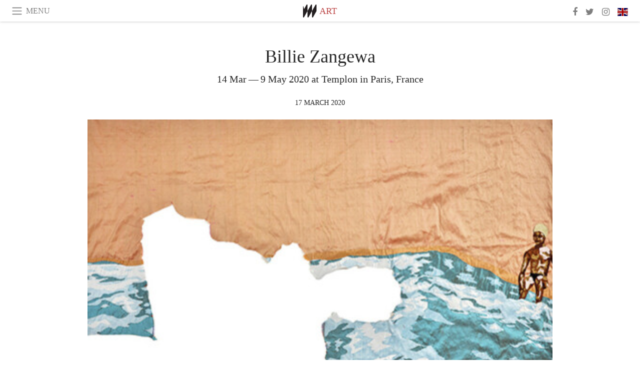

--- FILE ---
content_type: text/html; charset=utf-8
request_url: https://www.meer.com/en/61744-billie-zangewa
body_size: 53524
content:
<!DOCTYPE html><html data-google-maps-locale="en" lang="en"><head prefix="og: http://ogp.me/ns#"><meta charset="utf-8" /><meta content="IE=Edge" http-equiv="X-UA-Compatible" /><meta content="width=device-width, initial-scale=1.0, user-scalable=yes, shrink-to-fit=no" name="viewport" /><meta content="yes" name="apple-mobile-web-app-capable" /><meta content="yes" name="mobile-web-app-capable" /><meta content="black-translucent" name="apple-mobile-web-app-status-bar-style" /><meta content="telephone=no" name="format-detection" /><title>Billie Zangewa | Meer</title><!-- https://realfavicongenerator.net/ -->
<link rel="apple-touch-icon" sizes="180x180" href="/apple-touch-icon.png">
<link rel="icon" type="image/png" sizes="32x32" href="/favicon-32x32.png">
<link rel="icon" type="image/png" sizes="16x16" href="/favicon-16x16.png">
<link rel="manifest" href="/site.webmanifest">
<link rel="mask-icon" href="/safari-pinned-tab.svg" color="#5bbad5">
<meta name="apple-mobile-web-app-title" content="Meer.com">
<meta name="application-name" content="Meer.com">
<meta name="msapplication-TileColor" content="#603cba">
<meta name="theme-color" content="#ffffff">
<meta name="csrf-param" content="authenticity_token" />
<meta name="csrf-token" content="t0rqupTbNT3vhl2/HMLvTyyvUOMCkaJn7gCOKNBI2KdHEo7sgyCHvHC70M3U8+YmEysNxYgBRiVdwmsQZVryCg==" /><link rel="stylesheet" media="all" href="/assets/application-06238d188a1f2a696d1f41cdeb0c30def9ab07ab54eac219ebeb35a0690bc447.css" /><script src="/assets/application-ece62d362d312c4b7712cbacd321028c359efa0855c9f2238479fdf8d2a24ee2.js"></script><!-- Global site tag (gtag.js) - Google Analytics -->
<script async src="https://www.googletagmanager.com/gtag/js?id=G-JFMX46PLYP"></script>
<script>
  window.dataLayer = window.dataLayer || [];
  function gtag(){dataLayer.push(arguments);}
  gtag('js', new Date());

  gtag('config', 'G-JFMX46PLYP');
</script>
<link href="https://plus.google.com/+Wsimag" rel="publisher" /><meta content="14 Mar — 9 May 2020 at Templon in Paris, France" name="description" /><link href="https://www.meer.com/en/61744-billie-zangewa" rel="canonical" /><meta content="summary_large_image" name="twitter:card" /><meta content="Billie Zangewa" name="twitter:title" /><meta content="14 Mar — 9 May 2020 at Templon in Paris, France" name="twitter:description" /><meta content="@meerdotcom" name="twitter:site" /><meta content="https://media.meer.com/attachments/853b15a8643ed7ca3ef754c32c5982537c956205/store/fill/860/645/7d1cb3d17cff459e2556d8bdbb1f91ca279cf62f50fb1cac14ac29710e4e/Billie-Zangewa-Courtesy-of-Galerie-Daniel-Templon.jpg" name="twitter:image:src" /><meta content="https://media.meer.com/attachments/853b15a8643ed7ca3ef754c32c5982537c956205/store/fill/860/645/7d1cb3d17cff459e2556d8bdbb1f91ca279cf62f50fb1cac14ac29710e4e/Billie-Zangewa-Courtesy-of-Galerie-Daniel-Templon.jpg" property="og:image" /><meta content="860" property="og:image:width" /><meta content="645" property="og:image:height" /><meta content="article" property="og:type" /><meta content="Billie Zangewa" property="og:title" /><meta content="Meer" property="og:site_name" /><meta content="https://www.meer.com/en/61744-billie-zangewa" property="og:url" /><meta content="14 Mar — 9 May 2020 at Templon in Paris, France" property="og:description" /><meta content="en_US" property="og:locale" /><meta content="2020-03-17T10:46:38Z" property="article:published_time" /><meta content="Art" property="article:section" /><meta content="281980885296599" property="fb:app_id" /><meta content="https://www.facebook.com/meerdotcom" property="article:publisher" /><script type='text/javascript' src='//platform-api.sharethis.com/js/sharethis.js#property=5a91ca65d57467001383d06c&product=sop' async='async'></script>
</head><body class="with-fullscreen-navbar"><div class="fullscreen-navbar-container fixed-top undecorated-links"><nav class="navbar navbar-light navbar-expand fullscreen-navbar-line click-navbar-to-open-fullscreen-area"><button class="click-to-open-fullscreen-area" style="border: 0px; background: #fff; cursor: pointer;" type="button"><span class="navbar-toggler-icon"></span></button><div class="navbar-text click-to-open-fullscreen-area text-uppercase" style="padding-top: 0.1rem; padding-bottom: 0rem; cursor: pointer;">Menu</div><div class="navbar-nav fullscreen-navbar-nav-centered"><div class="nav-item navbar-w-logo"><a href="https://www.meer.com/en"><img alt="Meer" style="height: 26px" src="/assets/meer_black1_final-ea60fd7c832c8103dac082510cc5ee738a8885138309480f46d74fcbadb94a52.svg" /></a></div><div class="d-none d-sm-block"><div class="nav-item navbar-category-link text-uppercase"><a href="https://www.meer.com/en/art">Art</a></div></div></div><ul class="navbar-nav ml-auto d-none d-sm-flex fullscreen-navbar-nav-right"><li class="nav-item"><a class="nav-link" href="https://www.facebook.com/meerdotcom"><i class="fa fa-facebook"></i></a></li><li class="nav-item"><a class="nav-link" href="https://twitter.com/meerdotcom"><i class="fa fa-twitter"></i></a></li><li class="nav-item"><a class="nav-link" href="https://www.instagram.com/meerdtcom"><i class="fa fa-instagram"></i></a></li><li class="nav-item"><a class="nav-link nav-language-flag click-to-open-fullscreen-area"><img alt="en" src="/assets/country-4x3/uk-ec548df897f28a824dfa03747339e070a59bbd95b8378ef1ebc3981df0a4f163.svg" /></a></li></ul></nav><div class="fullscreen-navbar-fullscreen-area click-navbar-to-open-fullscreen-area"><div class="container"><div class="row"><div class="col-0 col-md-2 col-lg-2 col-xl-3 click-to-open-fullscreen-area"></div><div class="col-12 col-md-8 col-lg-8 col-xl-6"><div class="row"><div class="col-0 col-sm-1 col-lg-2"></div><div class="col-12 col-sm-10 col-lg-8"><div class="text-center logotype-margin"><a href="https://www.meer.com/en"><img alt="Meer" style="width: 50%; margin-top: 34px; margin-bottom: 8px;" src="/assets/meer-logo-black-8cbdebd9c15e3fde3119dc305c3dc03e9bb75070978eb25dafe19e917cc962ad.svg" /></a></div></div></div><div class="row"><div class="col-0 col-sm-2 col-lg-3"></div><div class="col-12 col-sm-8 col-lg-6"><form action="https://www.meer.com/en/search" accept-charset="UTF-8" method="get"><input name="utf8" type="hidden" value="&#x2713;" /><div class="input-group"><input class="form-control" placeholder="Search" aria-label="Search" type="text" name="query" id="query" /><span class="input-group-btn"><button aria-label="Search" class="btn btn-secondary search-submit-button" style="border-color: #868e96 !important" type="button"><i aria-hidden="true" class="fa fa-search"></i></button></span></div></form></div></div><div class="row text-center headerless-line justify-content-center"><div class="col-auto col-sm px-2-col mb-1"><a href="https://www.meer.com/en">Magazine</a></div><div class="col-auto col-sm px-2-col mb-1"><a href="/en/calendar">Calendar</a></div><div class="col-auto col-sm px-2-col mb-1"><a href="/en/authors">Authors</a></div></div><h4 class="text-center mb-2">Categories</h4><div class="row text-center mb-4 justify-content-center"><div class="col-auto col-sm-6 col-lg-4 px-2-col mb-1"><div><a href="https://www.meer.com/en/architecture-and-design">Architecture &amp; Design</a></div></div><div class="col-auto col-sm-6 col-lg-4 px-2-col mb-1"><div class="current"><a href="https://www.meer.com/en/art">Art</a></div></div><div class="col-auto col-sm-6 col-lg-4 px-2-col mb-1"><div><a href="https://www.meer.com/en/culture">Culture</a></div></div><div class="col-auto col-sm-6 col-lg-4 px-2-col mb-1"><div><a href="https://www.meer.com/en/economy-and-politics">Economy &amp; Politics</a></div></div><div class="col-auto col-sm-6 col-lg-4 px-2-col mb-1"><div><a href="https://www.meer.com/en/entertainment">Entertainment</a></div></div><div class="col-auto col-sm-6 col-lg-4 px-2-col mb-1"><div><a href="https://www.meer.com/en/fashion">Fashion</a></div></div><div class="col-auto col-sm-6 col-lg-4 px-2-col mb-1"><div><a href="https://www.meer.com/en/feature">Feature</a></div></div><div class="col-auto col-sm-6 col-lg-4 px-2-col mb-1"><div><a href="https://www.meer.com/en/food-and-wine">Food &amp; Wine</a></div></div><div class="col-auto col-sm-6 col-lg-4 px-2-col mb-1"><div><a href="https://www.meer.com/en/science-and-technology">Science &amp; Technology</a></div></div><div class="col-auto col-sm-6 col-lg-4 px-2-col mb-1"><div><a href="https://www.meer.com/en/sport">Sport</a></div></div><div class="col-auto col-sm-6 col-lg-4 px-2-col mb-1"><div><a href="https://www.meer.com/en/travel">Travel</a></div></div><div class="col-auto col-sm-6 col-lg-4 px-2-col mb-1"><div><a href="https://www.meer.com/en/wellness">Wellness</a></div></div></div><h4 class="text-center mb-2">Profiles</h4><div class="row text-center mb-4 justify-content-center"><div class="col-auto col-sm-6 col-lg-4 px-2-col mb-1"><div><a href="/en/entities?type=5">Artists</a></div></div><div class="col-auto col-sm-6 col-lg-4 px-2-col mb-1"><div><a href="/en/entities?type=14">Associations</a></div></div><div class="col-auto col-sm-6 col-lg-4 px-2-col mb-1"><div><a href="/en/entities?type=10">Curators</a></div></div><div class="col-auto col-sm-6 col-lg-4 px-2-col mb-1"><div><a href="/en/entities?type=19">Fairs</a></div></div><div class="col-auto col-sm-6 col-lg-4 px-2-col mb-1"><div><a href="/en/entities?type=20">Festivals</a></div></div><div class="col-auto col-sm-6 col-lg-4 px-2-col mb-1"><div><a href="/en/entities?type=12">Foundations</a></div></div><div class="col-auto col-sm-6 col-lg-4 px-2-col mb-1"><div><a href="/en/entities?type=16">Galleries</a></div></div><div class="col-auto col-sm-6 col-lg-4 px-2-col mb-1"><div><a href="/en/entities?type=18">Libraries</a></div></div><div class="col-auto col-sm-6 col-lg-4 px-2-col mb-1"><div><a href="/en/entities?type=15">Museums</a></div></div><div class="col-auto col-sm-6 col-lg-4 px-2-col mb-1"><div><a href="/en/entities?type=22">Places</a></div></div><div class="col-auto col-sm-6 col-lg-4 px-2-col mb-1"><div><a href="/en/entities?type=13">Publishers</a></div></div><div class="col-auto col-sm-6 col-lg-4 px-2-col mb-1"><div><a href="/en/entities?type=17">Theatres</a></div></div></div></div><div class="col-0 col-md-2 col-lg-2 col-xl-3 click-to-open-fullscreen-area"></div></div><div class="row"><div class="col-0 col-sm-1 col-md-2 col-lg-3 col-xl-4 click-to-open-fullscreen-area"></div><div class="col-12 col-sm-10 col-md-8 col-lg-6 col-xl-4"><h4 class="text-center mb-2">Editions</h4><div class="row text-center edition-selector mb-4 justify-content-center"><div class="col-auto col-sm-4 mb-1 px-2-col"><div class="current"><span title="English"><a href="https://www.meer.com/en" lang="en"><img alt="en" src="/assets/country-4x3/uk-ec548df897f28a824dfa03747339e070a59bbd95b8378ef1ebc3981df0a4f163.svg" />English</a></span></div></div><div class="col-auto col-sm-4 mb-1 px-2-col"><div><span title="Spanish"><a href="https://www.meer.com/es" lang="es"><img alt="es" src="/assets/country-4x3/es-4c2d01e3cfe896cbcaa0edaf59cb79eacf48f7bd1b463c2ba667cff864479a60.svg" />Español</a></span></div></div><div class="col-auto col-sm-4 mb-1 px-2-col"><div><span title="French"><a href="https://www.meer.com/fr" lang="fr"><img alt="fr" src="/assets/country-4x3/fr-9dc10f74431a42978154d1f4e5709d5713eb3010e3dab1b4355def41f5cb2f40.svg" />Français</a></span></div></div><div class="col-auto col-sm-4 mb-1 px-2-col"><div><span title="German"><a href="https://www.meer.com/de" lang="de"><img alt="de" src="/assets/country-4x3/de-67c3d441eacc4745030486758654a626569b503d90fd248e9c33417f2e781d65.svg" />Deutsch</a></span></div></div><div class="col-auto col-sm-4 mb-1 px-2-col"><div><span title="Italian"><a href="https://www.meer.com/it" lang="it"><img alt="it" src="/assets/country-4x3/it-cfb16d45345e5d9ecd5443c0260d72110496de0049e3d78817c2329835a2d730.svg" />Italiano</a></span></div></div><div class="col-auto col-sm-4 mb-1 px-2-col"><div><span title="Portuguese"><a href="https://www.meer.com/pt" lang="pt"><img alt="pt" src="/assets/country-4x3/pt-d8f246ae139c60bade9fbe1047ce9c5e668be01c3b6d445fc87fbd0a328d2760.svg" />Português</a></span></div></div></div></div><div class="col-0 col-sm-1 col-md-2 col-lg-3 col-xl-4 click-to-open-fullscreen-area"></div></div></div></div></div><div class="container"><div class="row mb-2"><div class="col-12"><div class="article-title-area"><h1 class="title">Billie Zangewa</h1><h2 class="lead">14 Mar — 9 May 2020 at Templon in Paris, France</h2></div><div class="article-header-author"><div class="published_at text-uppercase">17 March 2020 </div></div></div></div><div class="row article-cover-image"><div class="col-12 mb-2"><a><div class="image-new-container"><div class="image" style="padding-bottom:56.25%"><img sizes="(min-width:1800px) 1722px, (min-width:1550px) 1470px, (min-width:1300px) 1230px, (min-width:992px) 930px, (min-width:768px) 690px, (min-width:576px) 510px, 545px" srcset="//media.meer.com/attachments/61f2c6ed02fbf00cab59a7dc9bc894e1a9512c44/store/fill/489/275/7d1cb3d17cff459e2556d8bdbb1f91ca279cf62f50fb1cac14ac29710e4e/Billie-Zangewa-Courtesy-of-Galerie-Daniel-Templon.jpg 489w" alt="Billie Zangewa. Courtesy of Galerie Daniel Templon" src="//media.meer.com/attachments/61f2c6ed02fbf00cab59a7dc9bc894e1a9512c44/store/fill/489/275/7d1cb3d17cff459e2556d8bdbb1f91ca279cf62f50fb1cac14ac29710e4e/Billie-Zangewa-Courtesy-of-Galerie-Daniel-Templon.jpg" /></div></div></a></div><div class="col-12 image_caption">Billie Zangewa. Courtesy of Galerie Daniel Templon</div></div><div class="row mb-4 justify-content-center"><div class="col-lg-10 col-xl-8 col-hd-7"><div class="article-body"><p>Galerie Templon is holding its first exhibition of work by Malawian artist Billie Zangewa. The South Africa-based artist has chosen to mark this special occasion with a message of hope and unity.</p>

<p>Billie Zangewa's background is as an engaged artist. A golden-fingered embroiderer, she has gradually garnered recognition on the African and international art scene. Her autobiographical works skilfully combine personal experience with universal subjects, from the hustle and bustle of urban megalopolises to ordinary activities in the life of a woman and mother in today's world. Daily life thus serves as a pretext to engage in a political reflection on identity which insightfully challenges gender stereotypes and racial prejudices.</p>

<p>The artist is now taking her work in a new direction, moving away from purely domestic scenes to tackle topics with more of a universal and timeless dimension. Scraps of silk and various colourful, shiny textiles mingle delicately in the exhibition's ten or so figurative compositions, painting narrative portraits that extol love in all its many facets. As the artist explains, “The exhibition is entitled Soldier of Love because I believe that especially at this time in history that we live in, universal and personal love is something that we have to fight for. I consider myself a soldier of love.”</p>

<p>Born in 1973 in Malawi, Billie Zangewa lives and works London and Johannesburg. She has been exhibiting her art in Botswana and South Africa since 1997 and internationally, to great acclaim, for around fifteen years. Her work has been showcased by a number of solo exhibitions, including in 2018 at Art Basel Miami Beach and in 2017 at Frieze Frame in London and Art Paris. She has taken part in an array of group exhibitions in Africa, Europe and the USA, such as I am… Contemporary Women Artists of Africa, National Museum of African Art-Smithsonian Institute, Washington (2019), Making Africa: A Continent Of Contemporary Design, Blanton Museum of Art, Austin (2018), Stedelijk BASE, Stedelijk Museum Amsterdam (2017), Women’s Work, Crafting Stories, Subverting Narratives, IZIKO South Africa National Museum, Cape Town and A Constellation, Studio Museum Harlem, New York (2016), and Body Talk: Feminism, Sexuality and the Body in the Work of Six African Women Artists, WIELS, Brussels (2015). Billie Zangewa's work features in the collections at Centre Georges Pompidou in Paris and the Tate in London. As of late January 2020, her work will be part of a group exhibition at the Astrup Fearnley Museet in Oslo. From 12 June to 1 November 2020, the Musée d’Art Moderne de Paris is organising the exhibition The Power of My Hands, which will bring together a selection of works by a dozen female artists from several African countries and from the diaspora, including work by Billie Zangewa.</p>
</div><div class="article-page-share"><div class="sharethis-inline-share-buttons"></div></div><div class="row serif-font-family textgrey-color"><div class="col-3 d-sm-none"></div><div class="col-6 col-sm-4 col-md-3 col-hp-2 mb-3 px-xs-extra"><a href="/galerie-templon-beaubourg/en"><div class="image-new-container round-image-container"><div class="image" style="padding-bottom:100.0%"><img sizes="(min-width:1800px) 262px, (min-width:1550px) 220px, (min-width:1300px) 180px, (min-width:992px) 130px, (min-width:768px) 150px, (min-width:576px) 150px, 258px" srcset="//media.meer.com/attachments/ecf6003dd4d25a3a968b68498c2b246888a43476/store/fill/524/524/ea5fa79150a1339b5fd157e32d11b884d97da8c77def413795ad3473a794/Templon.jpg 524w,//media.meer.com/attachments/15c1c696d4f1f5fe5b1a5f640dd9b1ba98b05d6a/store/fill/360/360/ea5fa79150a1339b5fd157e32d11b884d97da8c77def413795ad3473a794/Templon.jpg 360w,//media.meer.com/attachments/07be344de8ca49c38792b3f4f13f857faf179422/store/fill/262/262/ea5fa79150a1339b5fd157e32d11b884d97da8c77def413795ad3473a794/Templon.jpg 262w,//media.meer.com/attachments/bedb09f5f5d778a1d4572ff209103f7fbb5a53ed/store/fill/180/180/ea5fa79150a1339b5fd157e32d11b884d97da8c77def413795ad3473a794/Templon.jpg 180w,//media.meer.com/attachments/87299c99d9cf2220c201f0d742c0e2eeb8d0b4e6/store/fill/130/130/ea5fa79150a1339b5fd157e32d11b884d97da8c77def413795ad3473a794/Templon.jpg 130w" alt="Templon" src="//media.meer.com/attachments/bedb09f5f5d778a1d4572ff209103f7fbb5a53ed/store/fill/180/180/ea5fa79150a1339b5fd157e32d11b884d97da8c77def413795ad3473a794/Templon.jpg" /></div></div></a></div><div class="col-3 d-sm-none"></div><div class="text-center text-sm-left col-sm-8 col-md-9 col-hp-10"><div class="font-28 mb-2"><a class="first-highlight-color" href="/galerie-templon-beaubourg/en">Templon</a></div><div class="row off-align-items-center"><div class="col-12 col-hp"><div class="font-15 tall-line-height mb-2">Daniel Templon first gained recognition by exhibiting conceptual and minimal artists such as Martin Barré, Christian Boltanski, Donald Judd, Joseph Kosuth, Richard Serra.</div><div class="mb-2"><a class="btn btn-outline-first-highlight-color btn-slightly-sm" href="/galerie-templon-beaubourg/en" role="button">Gallery profile</a></div></div><div class="col-12 col-hp-auto text-center py-2 py-hp-0"><div class="row flex-hp-column justify-content-center"><div class="col-auto mb-3"><div class="font-15">Location</div><div class="font-22">Paris, France</div></div><div class="col-auto mb-3"><div class="font-15">Founded in</div><div class="font-22">1966</div></div></div></div></div></div></div></div></div><div class="mb-5" id="gallery"><div class="row no-gutters mb-3"><div class="col-lg-12 order-lg-3 col-xl-4 order-xl-1"><a><div class="image-new-container"><div class="image" style="padding-bottom:150.0%"><img sizes="(min-width:1800px) 574px, (min-width:1550px) 490px, (min-width:1300px) 410px, (min-width:992px) 930px, (min-width:768px) 690px, (min-width:576px) 510px, 545px" srcset="//media.meer.com/attachments/80ecd91ecce9a9d90a10de41a3c7493894732f81/store/fill/281/422/d67ca16f0ddea2ad79b07ff369e90f939d7ebaec9b340e241492084b45ac/Billie-Zangewa-Courtesy-of-Galerie-Daniel-Templon.jpg 281w" alt="Billie Zangewa. Courtesy of Galerie Daniel Templon" src="//media.meer.com/attachments/80ecd91ecce9a9d90a10de41a3c7493894732f81/store/fill/281/422/d67ca16f0ddea2ad79b07ff369e90f939d7ebaec9b340e241492084b45ac/Billie-Zangewa-Courtesy-of-Galerie-Daniel-Templon.jpg" /></div></div></a></div><div class="col-lg-6 order-lg-1 col-xl-4 order-xl-2"><a><div class="image-new-container"><div class="image" style="padding-bottom:150.0%"><img sizes="(min-width:1800px) 574px, (min-width:1550px) 490px, (min-width:1300px) 410px, (min-width:992px) 465px, (min-width:768px) 690px, (min-width:576px) 510px, 545px" srcset="//media.meer.com/attachments/07ca48adde546ec352e82702d39671bff85d7481/store/fill/303/455/1c0b35a91c132c5c0440899b4c53746da4ab0ddd2aec99116b2669ab7416/Billie-Zangewa-Courtesy-of-Galerie-Daniel-Templon.jpg 303w" alt="Billie Zangewa. Courtesy of Galerie Daniel Templon" src="//media.meer.com/attachments/07ca48adde546ec352e82702d39671bff85d7481/store/fill/303/455/1c0b35a91c132c5c0440899b4c53746da4ab0ddd2aec99116b2669ab7416/Billie-Zangewa-Courtesy-of-Galerie-Daniel-Templon.jpg" /></div></div></a></div><div class="col-lg-6 order-lg-2 col-xl-4 order-xl-3"><a><div class="image-new-container"><div class="image" style="padding-bottom:150.0%"><img sizes="(min-width:1800px) 574px, (min-width:1550px) 490px, (min-width:1300px) 410px, (min-width:992px) 465px, (min-width:768px) 690px, (min-width:576px) 510px, 545px" srcset="//media.meer.com/attachments/0af79a1770f797e23dbc6cc54c9e944c96b56af7/store/fill/232/348/acdb7250195d3495c3f9acfa3dfc991d7f8f0fb0263781ce29e6c79d85b9/Billie-Zangewa-Courtesy-of-Galerie-Daniel-Templon.jpg 232w" alt="Billie Zangewa. Courtesy of Galerie Daniel Templon" src="//media.meer.com/attachments/0af79a1770f797e23dbc6cc54c9e944c96b56af7/store/fill/232/348/acdb7250195d3495c3f9acfa3dfc991d7f8f0fb0263781ce29e6c79d85b9/Billie-Zangewa-Courtesy-of-Galerie-Daniel-Templon.jpg" /></div></div></a></div></div><div class="textgrey-color serif-font-family font-15"><div class="d-block d-lg-none d-xl-block"><ol><li class="mb-2">Billie Zangewa. Courtesy of Galerie Daniel Templon</li><li class="mb-2">Billie Zangewa. Courtesy of Galerie Daniel Templon</li><li class="mb-2">Billie Zangewa. Courtesy of Galerie Daniel Templon</li></ol></div><div class="d-none d-lg-block d-xl-none"><ol><li class="mb-2">Billie Zangewa. Courtesy of Galerie Daniel Templon</li><li class="mb-2">Billie Zangewa. Courtesy of Galerie Daniel Templon</li><li class="mb-2">Billie Zangewa. Courtesy of Galerie Daniel Templon</li></ol></div></div></div><div class="related-articles mb-2"><h3 class="text-uppercase"><a class="first-highlight-color" href="/galerie-templon-beaubourg/en">More from Templon</a></h3><div class="row"><div class="col-12 col-sm-6 col-lg-3 mb-2"><a href="/en/97919-on-vanishing"><div class="image-new-container"><div class="image" style="padding-bottom:100.0%"><img sizes="(min-width:1800px) 408px, (min-width:1550px) 345px, (min-width:1300px) 285px, (min-width:992px) 210px, (min-width:768px) 330px, (min-width:576px) 240px, 545px" srcset="//media.meer.com/attachments/9bdee10743fb83b72dbfc3c29c3b43a928e218c2/store/fill/1090/1090/1302bc0950aeefba40705afede2a6b3b1997824de1c9512ac94faa4cfcb0/Hans-Op-de-Beeck-On-vanishing-exhibition-view-Courtesy-of-Templon-Gallery.jpg 1090w,//media.meer.com/attachments/4fbe8b91d6418fdd387f84b0ebdeb331d99c5a3c/store/fill/816/816/1302bc0950aeefba40705afede2a6b3b1997824de1c9512ac94faa4cfcb0/Hans-Op-de-Beeck-On-vanishing-exhibition-view-Courtesy-of-Templon-Gallery.jpg 816w,//media.meer.com/attachments/1a1bf3761111d23deb6fe247ac9477bc9385edfa/store/fill/570/570/1302bc0950aeefba40705afede2a6b3b1997824de1c9512ac94faa4cfcb0/Hans-Op-de-Beeck-On-vanishing-exhibition-view-Courtesy-of-Templon-Gallery.jpg 570w,//media.meer.com/attachments/d0e9f742a9875405ded6937359f0955a0c285d74/store/fill/420/420/1302bc0950aeefba40705afede2a6b3b1997824de1c9512ac94faa4cfcb0/Hans-Op-de-Beeck-On-vanishing-exhibition-view-Courtesy-of-Templon-Gallery.jpg 420w,//media.meer.com/attachments/8ccfec7aa1e12a0417ff6aec1329d11df396d61a/store/fill/330/330/1302bc0950aeefba40705afede2a6b3b1997824de1c9512ac94faa4cfcb0/Hans-Op-de-Beeck-On-vanishing-exhibition-view-Courtesy-of-Templon-Gallery.jpg 330w,//media.meer.com/attachments/769b3683aae1a8ac563fbd8efb6b050f305a20fe/store/fill/240/240/1302bc0950aeefba40705afede2a6b3b1997824de1c9512ac94faa4cfcb0/Hans-Op-de-Beeck-On-vanishing-exhibition-view-Courtesy-of-Templon-Gallery.jpg 240w" alt="Hans Op de Beeck, On vanishing, exhibition view. Courtesy of Templon Gallery" src="//media.meer.com/attachments/8ccfec7aa1e12a0417ff6aec1329d11df396d61a/store/fill/330/330/1302bc0950aeefba40705afede2a6b3b1997824de1c9512ac94faa4cfcb0/Hans-Op-de-Beeck-On-vanishing-exhibition-view-Courtesy-of-Templon-Gallery.jpg" /></div></div></a><div class="text-center serif-font-family mb-3 mt-2"><a class="title-color" href="/en/97919-on-vanishing"><div class="font-22 font-sm-18 font-md-20 font-lg-18 font-xl-20">On vanishing</div><div class="font-16 font-sm-14 font-md-15 font-lg-14 font-xl-15">13 Sep — 31 Oct 2025</div></a></div></div><div class="col-12 col-sm-6 col-lg-3 mb-2"><a href="/en/94127-nymphose"><div class="image-new-container"><div class="image" style="padding-bottom:100.0%"><img sizes="(min-width:1800px) 408px, (min-width:1550px) 345px, (min-width:1300px) 285px, (min-width:992px) 210px, (min-width:768px) 330px, (min-width:576px) 240px, 545px" srcset="//media.meer.com/attachments/839f3837fe334f6139ceba40b4a292bf4f637235/store/fill/1090/1090/330876f22f3ff9b89cfc9672abc042f2ea2b64d8c2a179e8a4dbcea57bf3/Jeanne-Vicerial-Nymphose-exhibition-view-Courtesy-of-Templon.jpg 1090w,//media.meer.com/attachments/a7c3f3d119532dc3f2f2d75b18591d57f16657c0/store/fill/816/816/330876f22f3ff9b89cfc9672abc042f2ea2b64d8c2a179e8a4dbcea57bf3/Jeanne-Vicerial-Nymphose-exhibition-view-Courtesy-of-Templon.jpg 816w,//media.meer.com/attachments/818880a7ef653c25ecfda7a10063fe228197c56a/store/fill/570/570/330876f22f3ff9b89cfc9672abc042f2ea2b64d8c2a179e8a4dbcea57bf3/Jeanne-Vicerial-Nymphose-exhibition-view-Courtesy-of-Templon.jpg 570w,//media.meer.com/attachments/ae650bff9d72c88be26619d7bbeca8c301acae67/store/fill/420/420/330876f22f3ff9b89cfc9672abc042f2ea2b64d8c2a179e8a4dbcea57bf3/Jeanne-Vicerial-Nymphose-exhibition-view-Courtesy-of-Templon.jpg 420w,//media.meer.com/attachments/62ad24b87c588817397b0ea9c394d91dd1fa07b0/store/fill/330/330/330876f22f3ff9b89cfc9672abc042f2ea2b64d8c2a179e8a4dbcea57bf3/Jeanne-Vicerial-Nymphose-exhibition-view-Courtesy-of-Templon.jpg 330w,//media.meer.com/attachments/221521a56e907d3e9cd8a6007b04dfa44f457b18/store/fill/240/240/330876f22f3ff9b89cfc9672abc042f2ea2b64d8c2a179e8a4dbcea57bf3/Jeanne-Vicerial-Nymphose-exhibition-view-Courtesy-of-Templon.jpg 240w" alt="Jeanne Vicerial, Nymphose, exhibition view. Courtesy of Templon" src="//media.meer.com/attachments/62ad24b87c588817397b0ea9c394d91dd1fa07b0/store/fill/330/330/330876f22f3ff9b89cfc9672abc042f2ea2b64d8c2a179e8a4dbcea57bf3/Jeanne-Vicerial-Nymphose-exhibition-view-Courtesy-of-Templon.jpg" /></div></div></a><div class="text-center serif-font-family mb-3 mt-2"><a class="first-highlight-color font-14 font-sm-12 font-md-13 font-lg-12 font-xl-13 text-uppercase" href="https://www.meer.com/en/architecture-and-design">Architecture &amp; Design</a><a class="title-color" href="/en/94127-nymphose"><div class="font-22 font-sm-18 font-md-20 font-lg-18 font-xl-20">Nymphose</div><div class="font-16 font-sm-14 font-md-15 font-lg-14 font-xl-15">17 May — 19 Jul 2025</div></a></div></div><div class="col-12 col-sm-6 col-lg-3 mb-2"><a href="/en/88888-idols-and-treasures"><div class="image-new-container"><div class="image" style="padding-bottom:100.0%"><img sizes="(min-width:1800px) 408px, (min-width:1550px) 345px, (min-width:1300px) 285px, (min-width:992px) 210px, (min-width:768px) 330px, (min-width:576px) 240px, 545px" srcset="//media.meer.com/attachments/3f1b4dcc957aa65ec4c6bcfd4d8fb40bbe2afc6f/store/fill/1090/1090/b4c908cf42c6cc1a6866efe50e9af556cede6dff168bd021b58d7ff95be8/Herve-Di-Rosa-Idols-and-treasures-exhibition-view-Courtesy-of-Galerie-Templon.jpg 1090w,//media.meer.com/attachments/b9db5cef2fbfe261f565584b382a293c7196bbe7/store/fill/816/816/b4c908cf42c6cc1a6866efe50e9af556cede6dff168bd021b58d7ff95be8/Herve-Di-Rosa-Idols-and-treasures-exhibition-view-Courtesy-of-Galerie-Templon.jpg 816w,//media.meer.com/attachments/bc64a3b27d523479910bb0939377193abc9561dd/store/fill/570/570/b4c908cf42c6cc1a6866efe50e9af556cede6dff168bd021b58d7ff95be8/Herve-Di-Rosa-Idols-and-treasures-exhibition-view-Courtesy-of-Galerie-Templon.jpg 570w,//media.meer.com/attachments/4fd3d0404c4c74cb797144f773331b5912648a44/store/fill/420/420/b4c908cf42c6cc1a6866efe50e9af556cede6dff168bd021b58d7ff95be8/Herve-Di-Rosa-Idols-and-treasures-exhibition-view-Courtesy-of-Galerie-Templon.jpg 420w,//media.meer.com/attachments/4a9f4ce986ea974d49264564ab6bad27fded2ed1/store/fill/330/330/b4c908cf42c6cc1a6866efe50e9af556cede6dff168bd021b58d7ff95be8/Herve-Di-Rosa-Idols-and-treasures-exhibition-view-Courtesy-of-Galerie-Templon.jpg 330w,//media.meer.com/attachments/e92d11755bab2b0ce25a9dfc0beb8686d9b9f75d/store/fill/240/240/b4c908cf42c6cc1a6866efe50e9af556cede6dff168bd021b58d7ff95be8/Herve-Di-Rosa-Idols-and-treasures-exhibition-view-Courtesy-of-Galerie-Templon.jpg 240w" alt="Hervé Di Rosa, Idols and treasures, exhibition view. Courtesy of Galerie Templon" src="//media.meer.com/attachments/4a9f4ce986ea974d49264564ab6bad27fded2ed1/store/fill/330/330/b4c908cf42c6cc1a6866efe50e9af556cede6dff168bd021b58d7ff95be8/Herve-Di-Rosa-Idols-and-treasures-exhibition-view-Courtesy-of-Galerie-Templon.jpg" /></div></div></a><div class="text-center serif-font-family mb-3 mt-2"><a class="title-color" href="/en/88888-idols-and-treasures"><div class="font-22 font-sm-18 font-md-20 font-lg-18 font-xl-20">Idols and treasures</div><div class="font-16 font-sm-14 font-md-15 font-lg-14 font-xl-15">11 Jan — 1 Mar 2025</div></a></div></div><div class="col-12 col-sm-6 col-lg-3 mb-2"><a href="/en/86059-the-great-parade"><div class="image-new-container"><div class="image" style="padding-bottom:100.0%"><img sizes="(min-width:1800px) 408px, (min-width:1550px) 345px, (min-width:1300px) 285px, (min-width:992px) 210px, (min-width:768px) 330px, (min-width:576px) 240px, 545px" srcset="//media.meer.com/attachments/8c4b317be9305d25b888d5cf124bc6f9dee63da6/store/fill/1090/1090/b2d997d4b2e20a28fe114df94245b336277233c049edb1ee6646e5fe7e03/Antoine-Roegiers-The-great-parade-exhibition-view-Courtesy-of-Templon.jpg 1090w,//media.meer.com/attachments/2a6785e411a04d730fc2a82d3ceb6a7b0765c250/store/fill/816/816/b2d997d4b2e20a28fe114df94245b336277233c049edb1ee6646e5fe7e03/Antoine-Roegiers-The-great-parade-exhibition-view-Courtesy-of-Templon.jpg 816w,//media.meer.com/attachments/dcc6f0511c6f28d728300e69abe800fff5062242/store/fill/570/570/b2d997d4b2e20a28fe114df94245b336277233c049edb1ee6646e5fe7e03/Antoine-Roegiers-The-great-parade-exhibition-view-Courtesy-of-Templon.jpg 570w,//media.meer.com/attachments/1cea3ac350d25f22e9c1befa459d76cb796fd598/store/fill/420/420/b2d997d4b2e20a28fe114df94245b336277233c049edb1ee6646e5fe7e03/Antoine-Roegiers-The-great-parade-exhibition-view-Courtesy-of-Templon.jpg 420w,//media.meer.com/attachments/ff58353e0e9849c4cd2ee22b0befe2468d5ae064/store/fill/330/330/b2d997d4b2e20a28fe114df94245b336277233c049edb1ee6646e5fe7e03/Antoine-Roegiers-The-great-parade-exhibition-view-Courtesy-of-Templon.jpg 330w,//media.meer.com/attachments/1d687c1bcb2d55fa2a78936f3e2aa90e4630a3ab/store/fill/240/240/b2d997d4b2e20a28fe114df94245b336277233c049edb1ee6646e5fe7e03/Antoine-Roegiers-The-great-parade-exhibition-view-Courtesy-of-Templon.jpg 240w" alt="Antoine Roegiers, The great parade, exhibition view. Courtesy of Templon" src="//media.meer.com/attachments/ff58353e0e9849c4cd2ee22b0befe2468d5ae064/store/fill/330/330/b2d997d4b2e20a28fe114df94245b336277233c049edb1ee6646e5fe7e03/Antoine-Roegiers-The-great-parade-exhibition-view-Courtesy-of-Templon.jpg" /></div></div></a><div class="text-center serif-font-family mb-3 mt-2"><a class="title-color" href="/en/86059-the-great-parade"><div class="font-22 font-sm-18 font-md-20 font-lg-18 font-xl-20">The great parade</div><div class="font-16 font-sm-14 font-md-15 font-lg-14 font-xl-15">30 Oct — 21 Dec 2024</div></a></div></div></div></div><div class="related-articles mb-2"><h3><a class="first-highlight-color text-uppercase" href="/en/calendar?country_id=82&amp;locality_id=1260523">More in Paris, France</a></h3><div class="row"><div class="col-12 col-sm-6 col-lg-3 mb-2"><a href="/en/102037-rodin-drawings-unbound"><div class="image-new-container"><div class="image" style="padding-bottom:100.0%"><img sizes="(min-width:1800px) 408px, (min-width:1550px) 345px, (min-width:1300px) 285px, (min-width:992px) 210px, (min-width:768px) 330px, (min-width:576px) 240px, 545px" srcset="//media.meer.com/attachments/c65cabac2f571c59932821fb40c2cb89a8b20013/store/fill/690/690/6fabab1aedb2bceb0183f43329387a558306369f93b9e558c0be2b269177/Auguste-Rodin-Bacchanale-dapres-un-vase-antique-detail-1870-Courtesy-of-Musee-Rodin.jpg 690w,//media.meer.com/attachments/a5c0f0774af26f52de454245baf86e9a12d4cf43/store/fill/545/545/6fabab1aedb2bceb0183f43329387a558306369f93b9e558c0be2b269177/Auguste-Rodin-Bacchanale-dapres-un-vase-antique-detail-1870-Courtesy-of-Musee-Rodin.jpg 545w,//media.meer.com/attachments/9300fc2ef039a605812d9a5b6e5125cf9b0daa5d/store/fill/420/420/6fabab1aedb2bceb0183f43329387a558306369f93b9e558c0be2b269177/Auguste-Rodin-Bacchanale-dapres-un-vase-antique-detail-1870-Courtesy-of-Musee-Rodin.jpg 420w,//media.meer.com/attachments/65b0d703472e8861a6af8971b33ec8b1d9466a1f/store/fill/330/330/6fabab1aedb2bceb0183f43329387a558306369f93b9e558c0be2b269177/Auguste-Rodin-Bacchanale-dapres-un-vase-antique-detail-1870-Courtesy-of-Musee-Rodin.jpg 330w,//media.meer.com/attachments/a79b0884f9143d31c95307e0967e8839084474e3/store/fill/240/240/6fabab1aedb2bceb0183f43329387a558306369f93b9e558c0be2b269177/Auguste-Rodin-Bacchanale-dapres-un-vase-antique-detail-1870-Courtesy-of-Musee-Rodin.jpg 240w" alt="Auguste Rodin, Bacchanale d&#39;après un vase antique (detail), 1870. Courtesy of Musée Rodin" src="//media.meer.com/attachments/65b0d703472e8861a6af8971b33ec8b1d9466a1f/store/fill/330/330/6fabab1aedb2bceb0183f43329387a558306369f93b9e558c0be2b269177/Auguste-Rodin-Bacchanale-dapres-un-vase-antique-detail-1870-Courtesy-of-Musee-Rodin.jpg" /></div></div></a><div class="text-center serif-font-family mb-3 mt-2"><a class="title-color" href="/en/102037-rodin-drawings-unbound"><div class="font-22 font-sm-18 font-md-20 font-lg-18 font-xl-20">Rodin. Drawings unbound</div><div class="font-16 font-sm-14 font-md-15 font-lg-14 font-xl-15">13 Dec 2025 — 1 Mar 2026 at Musée Rodin</div></a></div></div><div class="col-12 col-sm-6 col-lg-3 mb-2"><a href="/en/101213-coastal-settlers-and-species-from-the-sea"><div class="image-new-container"><div class="image" style="padding-bottom:100.0%"><img sizes="(min-width:1800px) 408px, (min-width:1550px) 345px, (min-width:1300px) 285px, (min-width:992px) 210px, (min-width:768px) 330px, (min-width:576px) 240px, 545px" srcset="//media.meer.com/attachments/159c7f57b260895d16c5bd554e4e8aed14786386/store/fill/1090/1090/c3bd1e105c8dec721b29164834f1494f736ca341e34876c6b754b5b1b53b/Installation-view-Coastal-settlers-and-species-from-the-sea-Andrehn-Schiptjenko-Paris-France.jpg 1090w,//media.meer.com/attachments/d258107ea8577dcf773cbf2329437a01c1f12719/store/fill/816/816/c3bd1e105c8dec721b29164834f1494f736ca341e34876c6b754b5b1b53b/Installation-view-Coastal-settlers-and-species-from-the-sea-Andrehn-Schiptjenko-Paris-France.jpg 816w,//media.meer.com/attachments/411910017a01038953c125c71d98b3d4a7b94ef4/store/fill/570/570/c3bd1e105c8dec721b29164834f1494f736ca341e34876c6b754b5b1b53b/Installation-view-Coastal-settlers-and-species-from-the-sea-Andrehn-Schiptjenko-Paris-France.jpg 570w,//media.meer.com/attachments/9bea6e44ea2f88124eb3bd4cc810ea00c9602a2e/store/fill/420/420/c3bd1e105c8dec721b29164834f1494f736ca341e34876c6b754b5b1b53b/Installation-view-Coastal-settlers-and-species-from-the-sea-Andrehn-Schiptjenko-Paris-France.jpg 420w,//media.meer.com/attachments/68e8ea3e294d1daeab8087c7ad6f1c515444f436/store/fill/330/330/c3bd1e105c8dec721b29164834f1494f736ca341e34876c6b754b5b1b53b/Installation-view-Coastal-settlers-and-species-from-the-sea-Andrehn-Schiptjenko-Paris-France.jpg 330w,//media.meer.com/attachments/9c2f4123d636d37906afaf5ab5b566b087090af5/store/fill/240/240/c3bd1e105c8dec721b29164834f1494f736ca341e34876c6b754b5b1b53b/Installation-view-Coastal-settlers-and-species-from-the-sea-Andrehn-Schiptjenko-Paris-France.jpg 240w" alt="Installation view, Coastal settlers and species from the sea, Andréhn-Schiptjenko Paris, France, 2025. Courtesy of the Artist and Andréhn-Schiptjenko © Alexandra de Cossette" src="//media.meer.com/attachments/68e8ea3e294d1daeab8087c7ad6f1c515444f436/store/fill/330/330/c3bd1e105c8dec721b29164834f1494f736ca341e34876c6b754b5b1b53b/Installation-view-Coastal-settlers-and-species-from-the-sea-Andrehn-Schiptjenko-Paris-France.jpg" /></div></div></a><div class="text-center serif-font-family mb-3 mt-2"><a class="title-color" href="/en/101213-coastal-settlers-and-species-from-the-sea"><div class="font-22 font-sm-18 font-md-20 font-lg-18 font-xl-20">Coastal settlers and species from the sea</div><div class="font-16 font-sm-14 font-md-15 font-lg-14 font-xl-15">29 Nov 2025 — 17 Jan 2026 at Andréhn-Schiptjenko</div></a></div></div><div class="col-12 col-sm-6 col-lg-3 mb-2"><a href="/en/100668-empress"><div class="image-new-container"><div class="image" style="padding-bottom:100.0%"><img sizes="(min-width:1800px) 408px, (min-width:1550px) 345px, (min-width:1300px) 285px, (min-width:992px) 210px, (min-width:768px) 330px, (min-width:576px) 240px, 545px" srcset="//media.meer.com/attachments/4890eca9fd42c33b6dd7613c1063a49deb9f6cc5/store/fill/1090/1090/6a70dc974004260de18e9e9d366795e6906f32c358eb8daa88ec240ba29c/Yseult-Digan-Empress-Courtesy-of-Danysz-Gallery.jpg 1090w,//media.meer.com/attachments/08a543e0bb8ef88feff870165a6fd77644c4ab34/store/fill/816/816/6a70dc974004260de18e9e9d366795e6906f32c358eb8daa88ec240ba29c/Yseult-Digan-Empress-Courtesy-of-Danysz-Gallery.jpg 816w,//media.meer.com/attachments/6ddd47a64562c2cb2be63d306e53a4e1aeadf871/store/fill/570/570/6a70dc974004260de18e9e9d366795e6906f32c358eb8daa88ec240ba29c/Yseult-Digan-Empress-Courtesy-of-Danysz-Gallery.jpg 570w,//media.meer.com/attachments/62e67efbe21ff8f9122bc0cf88c8782b926995c6/store/fill/420/420/6a70dc974004260de18e9e9d366795e6906f32c358eb8daa88ec240ba29c/Yseult-Digan-Empress-Courtesy-of-Danysz-Gallery.jpg 420w,//media.meer.com/attachments/12087c9e8e0f95a123dd639cd8fc31b7a1f3bf8c/store/fill/330/330/6a70dc974004260de18e9e9d366795e6906f32c358eb8daa88ec240ba29c/Yseult-Digan-Empress-Courtesy-of-Danysz-Gallery.jpg 330w,//media.meer.com/attachments/09bb5d09ce67caad4e757be1201a6faf2458a9e9/store/fill/240/240/6a70dc974004260de18e9e9d366795e6906f32c358eb8daa88ec240ba29c/Yseult-Digan-Empress-Courtesy-of-Danysz-Gallery.jpg 240w" alt="Yseult Digan, Empress. Courtesy of Danysz Gallery" src="//media.meer.com/attachments/12087c9e8e0f95a123dd639cd8fc31b7a1f3bf8c/store/fill/330/330/6a70dc974004260de18e9e9d366795e6906f32c358eb8daa88ec240ba29c/Yseult-Digan-Empress-Courtesy-of-Danysz-Gallery.jpg" /></div></div></a><div class="text-center serif-font-family mb-3 mt-2"><a class="title-color" href="/en/100668-empress"><div class="font-22 font-sm-18 font-md-20 font-lg-18 font-xl-20">Empress</div><div class="font-16 font-sm-14 font-md-15 font-lg-14 font-xl-15">29 Nov 2025 — 17 Jan 2026 at Magda Danysz Gallery</div></a></div></div><div class="col-12 col-sm-6 col-lg-3 mb-2"><a href="/en/100966-common-ground"><div class="image-new-container"><div class="image" style="padding-bottom:100.0%"><img sizes="(min-width:1800px) 408px, (min-width:1550px) 345px, (min-width:1300px) 285px, (min-width:992px) 210px, (min-width:768px) 330px, (min-width:576px) 240px, 545px" srcset="//media.meer.com/attachments/98ca233c718a68ac41e65a06f8efab3840281459/store/fill/1090/1090/62a881aeb15929ac404c5c35c16553aead53ed1d5d1da7ca5611bdc9a858/Mathilde-Lestiboudois-Colonnes-tramees-detail-2025-Courtesy-of-Galerie-Prima.jpg 1090w,//media.meer.com/attachments/e0d76d288fee6373af95853d2ad69ee19e1de610/store/fill/816/816/62a881aeb15929ac404c5c35c16553aead53ed1d5d1da7ca5611bdc9a858/Mathilde-Lestiboudois-Colonnes-tramees-detail-2025-Courtesy-of-Galerie-Prima.jpg 816w,//media.meer.com/attachments/baed787d3580ce98d819cc6de79eea7b53bd4767/store/fill/570/570/62a881aeb15929ac404c5c35c16553aead53ed1d5d1da7ca5611bdc9a858/Mathilde-Lestiboudois-Colonnes-tramees-detail-2025-Courtesy-of-Galerie-Prima.jpg 570w,//media.meer.com/attachments/8b2b4535305305dc3ae907a662ab62ccfbd97c60/store/fill/420/420/62a881aeb15929ac404c5c35c16553aead53ed1d5d1da7ca5611bdc9a858/Mathilde-Lestiboudois-Colonnes-tramees-detail-2025-Courtesy-of-Galerie-Prima.jpg 420w,//media.meer.com/attachments/0e887e367f2d9f4a318b91773d5d7ee1642cc1c9/store/fill/330/330/62a881aeb15929ac404c5c35c16553aead53ed1d5d1da7ca5611bdc9a858/Mathilde-Lestiboudois-Colonnes-tramees-detail-2025-Courtesy-of-Galerie-Prima.jpg 330w,//media.meer.com/attachments/47dbe0ba5bc2e6b2814ca52b0ba4009006d01c1d/store/fill/240/240/62a881aeb15929ac404c5c35c16553aead53ed1d5d1da7ca5611bdc9a858/Mathilde-Lestiboudois-Colonnes-tramees-detail-2025-Courtesy-of-Galerie-Prima.jpg 240w" alt="Mathilde Lestiboudois, Colonnes tramées (detail), 2025. Courtesy of Galerie Prima " src="//media.meer.com/attachments/0e887e367f2d9f4a318b91773d5d7ee1642cc1c9/store/fill/330/330/62a881aeb15929ac404c5c35c16553aead53ed1d5d1da7ca5611bdc9a858/Mathilde-Lestiboudois-Colonnes-tramees-detail-2025-Courtesy-of-Galerie-Prima.jpg" /></div></div></a><div class="text-center serif-font-family mb-3 mt-2"><a class="title-color" href="/en/100966-common-ground"><div class="font-22 font-sm-18 font-md-20 font-lg-18 font-xl-20">Common ground</div><div class="font-16 font-sm-14 font-md-15 font-lg-14 font-xl-15">21 Nov 2025 — 17 Jan 2026 at Prima Gallery</div></a></div></div></div></div><div class="related-articles mb-2"><h3><a class="first-highlight-color text-uppercase" href="/en/calendar?country_id=82">More in France</a></h3><div class="row"><div class="col-12 col-sm-6 col-lg-3 mb-2"><a href="/en/102081-manga-an-art-of-its-own"><div class="image-new-container"><div class="image" style="padding-bottom:100.0%"><img sizes="(min-width:1800px) 408px, (min-width:1550px) 345px, (min-width:1300px) 285px, (min-width:992px) 210px, (min-width:768px) 330px, (min-width:576px) 240px, 545px" srcset="//media.meer.com/attachments/e442e44b5902e477529952433684d12afca2f391/store/fill/1090/1090/de2b9b28013c566625c92f3f745d6dfe535b11126971ae7d5fe4364d8f30/Manga-An-art-of-its-own-Exhibition-view-Courtesy-of-Guimet-Museum.jpg 1090w,//media.meer.com/attachments/c7f302222fc2966da3b88907a003e2a5c0aa71a6/store/fill/816/816/de2b9b28013c566625c92f3f745d6dfe535b11126971ae7d5fe4364d8f30/Manga-An-art-of-its-own-Exhibition-view-Courtesy-of-Guimet-Museum.jpg 816w,//media.meer.com/attachments/e1a056dda136c86cb2fdbc689f42367afd651bf5/store/fill/570/570/de2b9b28013c566625c92f3f745d6dfe535b11126971ae7d5fe4364d8f30/Manga-An-art-of-its-own-Exhibition-view-Courtesy-of-Guimet-Museum.jpg 570w,//media.meer.com/attachments/fe69ee0e3b42bfe5df69f306bd80e4c6673aa8d7/store/fill/420/420/de2b9b28013c566625c92f3f745d6dfe535b11126971ae7d5fe4364d8f30/Manga-An-art-of-its-own-Exhibition-view-Courtesy-of-Guimet-Museum.jpg 420w,//media.meer.com/attachments/7c7fe37d84afbbc981b7f3182d0606d9bb06544b/store/fill/330/330/de2b9b28013c566625c92f3f745d6dfe535b11126971ae7d5fe4364d8f30/Manga-An-art-of-its-own-Exhibition-view-Courtesy-of-Guimet-Museum.jpg 330w,//media.meer.com/attachments/36c83d2e791f2a94ac899d4c67659fdf6333e70e/store/fill/240/240/de2b9b28013c566625c92f3f745d6dfe535b11126971ae7d5fe4364d8f30/Manga-An-art-of-its-own-Exhibition-view-Courtesy-of-Guimet-Museum.jpg 240w" alt="Manga. An art of its own! Exhibition view. Courtesy of Guimet Museum" src="//media.meer.com/attachments/7c7fe37d84afbbc981b7f3182d0606d9bb06544b/store/fill/330/330/de2b9b28013c566625c92f3f745d6dfe535b11126971ae7d5fe4364d8f30/Manga-An-art-of-its-own-Exhibition-view-Courtesy-of-Guimet-Museum.jpg" /></div></div></a><div class="text-center serif-font-family mb-3 mt-2"><a class="first-highlight-color font-14 font-sm-12 font-md-13 font-lg-12 font-xl-13 text-uppercase" href="https://www.meer.com/en/architecture-and-design">Architecture &amp; Design</a><a class="title-color" href="/en/102081-manga-an-art-of-its-own"><div class="font-22 font-sm-18 font-md-20 font-lg-18 font-xl-20">Manga. An art of its own!</div><div class="font-16 font-sm-14 font-md-15 font-lg-14 font-xl-15">19 Nov 2025 — 9 Mar 2026 at Musée Guimet in Paris</div></a></div></div><div class="col-12 col-sm-6 col-lg-3 mb-2"><a href="/fr/100599-marina-gadonneix-avec-victor-rambaud"><div class="image-new-container"><div class="image" style="padding-bottom:100.0%"><img sizes="(min-width:1800px) 408px, (min-width:1550px) 345px, (min-width:1300px) 285px, (min-width:992px) 210px, (min-width:768px) 330px, (min-width:576px) 240px, 545px" srcset="//media.meer.com/attachments/ed1c55be05fd9681e06be61e678aebf32b594fc2/store/fill/1090/1090/6bf4045df3d93f2d6ce30a2644df256cc7203ec502216bac389c0920daca/Marina-Gadonneix-avec-Victor-Rambaud-vue-dexposition-Avec-laimable-autorisation-de-la-Galerie.jpg 1090w,//media.meer.com/attachments/72428c4d95c964a1073211df0976677b3c084521/store/fill/816/816/6bf4045df3d93f2d6ce30a2644df256cc7203ec502216bac389c0920daca/Marina-Gadonneix-avec-Victor-Rambaud-vue-dexposition-Avec-laimable-autorisation-de-la-Galerie.jpg 816w,//media.meer.com/attachments/750a2f5b807b240669ea0c690ece842e42b9407d/store/fill/570/570/6bf4045df3d93f2d6ce30a2644df256cc7203ec502216bac389c0920daca/Marina-Gadonneix-avec-Victor-Rambaud-vue-dexposition-Avec-laimable-autorisation-de-la-Galerie.jpg 570w,//media.meer.com/attachments/c7f285921e2686672d289ab10590b95052ecb4ac/store/fill/420/420/6bf4045df3d93f2d6ce30a2644df256cc7203ec502216bac389c0920daca/Marina-Gadonneix-avec-Victor-Rambaud-vue-dexposition-Avec-laimable-autorisation-de-la-Galerie.jpg 420w,//media.meer.com/attachments/7c414b1e7e5a3f4a52068e54ce2fa7acc90d2ba7/store/fill/330/330/6bf4045df3d93f2d6ce30a2644df256cc7203ec502216bac389c0920daca/Marina-Gadonneix-avec-Victor-Rambaud-vue-dexposition-Avec-laimable-autorisation-de-la-Galerie.jpg 330w,//media.meer.com/attachments/7599576407b78c4b2933f01c405ade157178678d/store/fill/240/240/6bf4045df3d93f2d6ce30a2644df256cc7203ec502216bac389c0920daca/Marina-Gadonneix-avec-Victor-Rambaud-vue-dexposition-Avec-laimable-autorisation-de-la-Galerie.jpg 240w" alt="Marina Gadonneix, avec Victor Rambaud, vue d&#39;exposition. Avec l&#39;aimable autorisation de la Galerie Christophe Gaillard" src="//media.meer.com/attachments/7c414b1e7e5a3f4a52068e54ce2fa7acc90d2ba7/store/fill/330/330/6bf4045df3d93f2d6ce30a2644df256cc7203ec502216bac389c0920daca/Marina-Gadonneix-avec-Victor-Rambaud-vue-dexposition-Avec-laimable-autorisation-de-la-Galerie.jpg" /></div></div></a><div class="text-center serif-font-family mb-3 mt-2"><a class="title-color" href="/fr/100599-marina-gadonneix-avec-victor-rambaud"><div class="font-22 font-sm-18 font-md-20 font-lg-18 font-xl-20">Marina Gadonneix, avec Victor Rambaud</div><div class="font-16 font-sm-14 font-md-15 font-lg-14 font-xl-15">15 Nov 2025 — 20 Dec 2026 at Galerie Christophe Gaillard in Paris</div></a></div></div><div class="col-12 col-sm-6 col-lg-3 mb-2"><a href="/en/100745-reverse-perspective"><div class="image-new-container"><div class="image" style="padding-bottom:100.0%"><img sizes="(min-width:1800px) 408px, (min-width:1550px) 345px, (min-width:1300px) 285px, (min-width:992px) 210px, (min-width:768px) 330px, (min-width:576px) 240px, 545px" srcset="//media.meer.com/attachments/3246db3072590a34346f34b8df667513e5108e0c/store/fill/1090/1090/2191678d86bd1345a9cc8417b4d75a35dc95e9fb74f6cf03802736ceec7a/Boris-Mikhailov-Reverse-perspective-exhibition-view-Courtesy-of-Galerie-Suzanne-Tarasieve.jpg 1090w,//media.meer.com/attachments/f8ffb4259a900e67e0985f3dd95a6f038ea85a39/store/fill/816/816/2191678d86bd1345a9cc8417b4d75a35dc95e9fb74f6cf03802736ceec7a/Boris-Mikhailov-Reverse-perspective-exhibition-view-Courtesy-of-Galerie-Suzanne-Tarasieve.jpg 816w,//media.meer.com/attachments/f197b810aac6542cb3c01c74034c1dbed98d24dc/store/fill/570/570/2191678d86bd1345a9cc8417b4d75a35dc95e9fb74f6cf03802736ceec7a/Boris-Mikhailov-Reverse-perspective-exhibition-view-Courtesy-of-Galerie-Suzanne-Tarasieve.jpg 570w,//media.meer.com/attachments/cdfc9ddb2e3ed68edbb85581d90d574c71ba54de/store/fill/420/420/2191678d86bd1345a9cc8417b4d75a35dc95e9fb74f6cf03802736ceec7a/Boris-Mikhailov-Reverse-perspective-exhibition-view-Courtesy-of-Galerie-Suzanne-Tarasieve.jpg 420w,//media.meer.com/attachments/3f573d7c9cfa4ca631f540bdbac45577acfa7de9/store/fill/330/330/2191678d86bd1345a9cc8417b4d75a35dc95e9fb74f6cf03802736ceec7a/Boris-Mikhailov-Reverse-perspective-exhibition-view-Courtesy-of-Galerie-Suzanne-Tarasieve.jpg 330w,//media.meer.com/attachments/660bd2762ab9a3dd78510a13d3928804fcf6ea56/store/fill/240/240/2191678d86bd1345a9cc8417b4d75a35dc95e9fb74f6cf03802736ceec7a/Boris-Mikhailov-Reverse-perspective-exhibition-view-Courtesy-of-Galerie-Suzanne-Tarasieve.jpg 240w" alt="Boris Mikhaïlov, Reverse perspective, exhibition view. Courtesy of Galerie Suzanne Tarasieve" src="//media.meer.com/attachments/3f573d7c9cfa4ca631f540bdbac45577acfa7de9/store/fill/330/330/2191678d86bd1345a9cc8417b4d75a35dc95e9fb74f6cf03802736ceec7a/Boris-Mikhailov-Reverse-perspective-exhibition-view-Courtesy-of-Galerie-Suzanne-Tarasieve.jpg" /></div></div></a><div class="text-center serif-font-family mb-3 mt-2"><a class="title-color" href="/en/100745-reverse-perspective"><div class="font-22 font-sm-18 font-md-20 font-lg-18 font-xl-20">Reverse perspective</div><div class="font-16 font-sm-14 font-md-15 font-lg-14 font-xl-15">8 Nov 2025 — 17 Jan 2026 at Suzanne Tarasieve in Paris</div></a></div></div><div class="col-12 col-sm-6 col-lg-3 mb-2"><a href="/en/100716-songes-chromatiques"><div class="image-new-container"><div class="image" style="padding-bottom:100.0%"><img sizes="(min-width:1800px) 408px, (min-width:1550px) 345px, (min-width:1300px) 285px, (min-width:992px) 210px, (min-width:768px) 330px, (min-width:576px) 240px, 545px" srcset="//media.meer.com/attachments/91c50a8cb57e22f0588fe78756d3a6ea3b763a89/store/fill/816/816/8828cf4b34dc2686453a9590e7164b9ff67681235ac8d9b0600de660f610/Albarran-Cabrera-Kairos-number-4061-detail-2019-Courtesy-of-Les-Douches-la-Galerie.jpg 816w,//media.meer.com/attachments/d04ff6ea17a06062a58c2cb3909e61f2432db663/store/fill/570/570/8828cf4b34dc2686453a9590e7164b9ff67681235ac8d9b0600de660f610/Albarran-Cabrera-Kairos-number-4061-detail-2019-Courtesy-of-Les-Douches-la-Galerie.jpg 570w,//media.meer.com/attachments/d70eed916c5b25ffab2dd7eaeb225a60d76b1c8b/store/fill/420/420/8828cf4b34dc2686453a9590e7164b9ff67681235ac8d9b0600de660f610/Albarran-Cabrera-Kairos-number-4061-detail-2019-Courtesy-of-Les-Douches-la-Galerie.jpg 420w,//media.meer.com/attachments/26b11383a894b6d497b86abb7463df3eb42981d1/store/fill/330/330/8828cf4b34dc2686453a9590e7164b9ff67681235ac8d9b0600de660f610/Albarran-Cabrera-Kairos-number-4061-detail-2019-Courtesy-of-Les-Douches-la-Galerie.jpg 330w,//media.meer.com/attachments/35f2dc9e1591da5a7abcdf2bca2ee7a10d4a655a/store/fill/240/240/8828cf4b34dc2686453a9590e7164b9ff67681235ac8d9b0600de660f610/Albarran-Cabrera-Kairos-number-4061-detail-2019-Courtesy-of-Les-Douches-la-Galerie.jpg 240w" alt="Albarrán Cabrera, Kairos #4061 (detail), 2019. Courtesy of Les Douches la Galerie" src="//media.meer.com/attachments/26b11383a894b6d497b86abb7463df3eb42981d1/store/fill/330/330/8828cf4b34dc2686453a9590e7164b9ff67681235ac8d9b0600de660f610/Albarran-Cabrera-Kairos-number-4061-detail-2019-Courtesy-of-Les-Douches-la-Galerie.jpg" /></div></div></a><div class="text-center serif-font-family mb-3 mt-2"><a class="title-color" href="/en/100716-songes-chromatiques"><div class="font-22 font-sm-18 font-md-20 font-lg-18 font-xl-20">Songes chromatiques</div><div class="font-16 font-sm-14 font-md-15 font-lg-14 font-xl-15">6 Nov 2025 — 17 Jan 2026 at Les Douches la Galerie in Paris</div></a></div></div></div></div></div><div class="container mb-4 pt-5"><div class="text-center lightgrey-color"><div class="font-28">Subscribe</div><div class="font-16 mb-2 smaller-line-height mb-4">Get updates on the Meer</div></div><form class="new_subscription" id="new_subscription" action="/en/subscriptions" accept-charset="UTF-8" method="post"><input name="utf8" type="hidden" value="&#x2713;" /><input type="hidden" name="authenticity_token" value="WAAVvnv7LhzchXSHoU6gsUdkZenTlA/l14gMZsBp7iJY66SIrSDEXlQknQOR3oMS/svQTgmegzAbwkNQyga74w==" /><div class="form-row mb-4 align-items-center justify-content-center"><div class="col col-sm-auto form-group"><input class="form-control off-form-control-sm" placeholder="Email address" autocomplete="email" required="required" pattern=".{5,1024}" type="email" name="subscription[email]" id="subscription_email" /></div><div class="w-100 d-block d-sm-none"></div><div class="col-auto form-group"><input type="submit" name="commit" value="Subscribe" class="form-control off-form-control-sm" data-disable-with="Subscribe" /></div></div></form><div class="text-center font-26 pb-3"><a aria-label="Facebook" class="lightgrey-color px-2" href="https://www.facebook.com/meerdotcom" target="_blank"><i class="fa fa-facebook"></i></a><a aria-label="Twitter" class="lightgrey-color px-2" href="https://twitter.com/meerdotcom" target="_blank"><i class="fa fa-twitter"></i></a><a aria-label="Instagram" class="lightgrey-color px-2" href="https://www.instagram.com/meerdtcom" target="_blank"><i class="fa fa-instagram"></i></a></div></div></body></html>